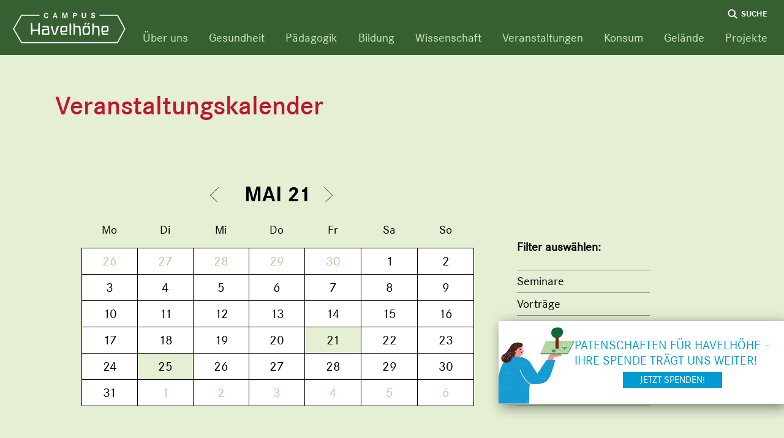

--- FILE ---
content_type: text/html; charset=utf-8
request_url: https://campus.havelhoehe.de/kalender/2020/?date=2021-05-01&cat=5
body_size: 3635
content:
<!doctype html>
<html class="no-js" lang="de">

  <head>
    <meta charset="utf-8">
    <title>Campus Havelhöhe - 2020</title>
    <meta name="description" content="Willkommen auf dem Campus Havelhöhe. Auf dem Campus Havelhöhe finden Sie zahlreiche Gesundheits- und Präventionsangeboten, darunter auch das Gemeinschaftskrankenhaus Havelhöhe.">
    <meta name="viewport" content="width=device-width, initial-scale=1">

    <base href="https://campus.havelhoehe.de/">

    <link rel="manifest" href="site.webmanifest">
    <link rel="shortcut icon" href="favicon.ico" type="image/x-icon">
    <link rel="apple-touch-icon" href="icon.png">

        <link rel="stylesheet" href="/theme/public/assets/css/styles.min.1752048460.css">
        <meta name="theme-color" content="#fafafa">

    <!-- Matomo -->
    <script>
      var _paq = window._paq = window._paq || [];
      /* tracker methods like "setCustomDimension" should be called before "trackPageView" */
      _paq.push(["disableCookies"]);
      _paq.push(['trackPageView']);
      _paq.push(['enableLinkTracking']);
      (function() {
        var u="//havelhoehe.de/analytics/";
        _paq.push(['setTrackerUrl', u+'matomo.php']);
        _paq.push(['setSiteId', '3']);
        var d=document, g=d.createElement('script'), s=d.getElementsByTagName('script')[0];
        g.async=true; g.src=u+'matomo.js'; s.parentNode.insertBefore(g,s);
      })();
    </script>
    <!-- End Matomo Code -->
  <link rel="stylesheet" href="/assets/addons/emailobfuscator/emailobfuscator.css?v=3.0.0"></head>

  <body class="page-events">
    <header class="header" role="banner">
      <div class="container">
        <a class="logo" id="logo" href="/"></a>
        <nav class="nav" role="navigation">
          <ul>
                                                                                    <li class="has-submenu"><a href="javascript:void(0)">Über uns</a>
                            <ul>
                                <li data-marker-id="37"><a href="/institutionen/gag/">gAG</a></li>
                                <li data-marker-id="38"><a href="/institutionen/traegerverein/">Trägerverein</a></li>
                              </ul>
                          </li>
                                                            <li class="has-submenu"><a href="javascript:void(0)">Gesundheit</a>
                            <ul>
                                <li data-marker-id="7"><a href="/institutionen/ambulanzen-praxen/">Ambulanzen &amp; Praxen</a></li>
                                <li data-marker-id="8"><a href="/institutionen/anthromed-berlin-brandenburg/">AnthroMed Berlin-Brandenburg</a></li>
                                <li data-marker-id="9"><a href="/institutionen/christophorus-hospiz/">Christophorus Hospiz</a></li>
                                <li data-marker-id="10"><a href="/institutionen/christophorus-pflege/">Christophorus Pflege</a></li>
                                <li data-marker-id="11"><a href="/institutionen/gemeinschaftskrankenhaus-havelhoehe/">Gemeinschaftskrankenhaus Havelhöhe</a></li>
                                <li data-marker-id="12"><a href="/institutionen/herzschule-havelhoehe/">Herzschule Havelhöhe</a></li>
                                <li data-marker-id="13"><a href="/institutionen/onkologische-gesundheitsschulung/">Onkologische Gesundheitsschulung</a></li>
                                <li data-marker-id="14"><a href="/institutionen/lungensport-havelhoehe/">Lungensport Havelhöhe</a></li>
                                <li data-marker-id="15"><a href="/institutionen/zukunft-rauchfrei/">Zukunft Rauchfrei</a></li>
                                <li data-marker-id="77"><a href="/institutionen/herzsport-havelhoehe/">Herzsport Havelhöhe</a></li>
                              </ul>
                          </li>
                                                            <li class="has-submenu"><a href="javascript:void(0)">Pädagogik</a>
                            <ul>
                                <li data-marker-id="16"><a href="/institutionen/familienforum-havelhoehe/">Familienforum Havelhöhe</a></li>
                                <li data-marker-id="17"><a href="/institutionen/freie-waldorfschule-havelhoehe-eugen-kolisko/">Freie Waldorfschule Havelhöhe Eugen Kolisko</a></li>
                                <li data-marker-id="18"><a href="/institutionen/mutig-ev/">Mutig e.V.</a></li>
                                <li data-marker-id="19"><a href="/institutionen/par-ce-val-jugendhilfe/">Par-Ce-Val Jugendhilfe</a></li>
                                <li data-marker-id="20"><a href="/institutionen/waldorfkindergarten-havelhoehe/">Waldorfkindergarten Havelhöhe</a></li>
                              </ul>
                          </li>
                                                            <li class="has-submenu"><a href="javascript:void(0)">Bildung</a>
                            <ul>
                                <li data-marker-id="21"><a href="/institutionen/gesundheitsforum-havelhoehe/">Gesundheitsforum Havelhöhe </a></li>
                                <li data-marker-id="40"><a href="/institutionen/akademie-havelhoehe/">Akademie Havelhöhe</a></li>
                                <li data-marker-id="63"><a href="/institutionen/salumed-verlag-gmbh/">Salumed Verlag GmbH</a></li>
                              </ul>
                          </li>
                                                            <li class="has-submenu"><a href="javascript:void(0)">Wissenschaft</a>
                            <ul>
                                <li data-marker-id="23"><a href="/institutionen/forschungsinstitut-havelhoehe/">Forschungsinstitut Havelhöhe</a></li>
                              </ul>
                          </li>
                                                            <li class="has-submenu"><a href="javascript:void(0)">Veranstaltungen</a>
                            <ul>
                                <li data-marker-id="24"><a href="/institutionen/sonntagskonzerte/">Sonntagskonzerte</a></li>
                                <li data-marker-id="60"><a href="https://campus.havelhoehe.de/kalender/" target="_blank">Veranstaltungskalender</a></li>
                                <li data-marker-id="72"><a href="/institutionen/veranstaltungsservice/">Veranstaltungsservice</a></li>
                                <li data-marker-id="79"><a href="/institutionen/christengemeinschaft/">Christengemeinschaft</a></li>
                              </ul>
                          </li>
                                                            <li class="has-submenu"><a href="javascript:void(0)">Konsum</a>
                            <ul>
                                <li data-marker-id="25"><a href="/institutionen/bluetenreich/">Blütenreich</a></li>
                                <li data-marker-id="26"><a href="/institutionen/kaffehaus9/">Kaffehaus9</a></li>
                                <li data-marker-id="27"><a href="/institutionen/cafeteria-weichardt/">Caféteria &amp; Weichardt</a></li>
                                <li data-marker-id="28"><a href="/institutionen/gipfelpunkt-komma/">Gipfelpunkt &amp; Komma</a></li>
                                <li data-marker-id="29"><a href="/institutionen/havelwolle/">HavelWolle</a></li>
                                <li data-marker-id="30"><a href="/institutionen/weichardts-hofladen/">Weichardt´s Hofladen</a></li>
                              </ul>
                          </li>
                                                            <li class="has-submenu"><a href="javascript:void(0)">Gelände</a>
                            <ul>
                                <li data-marker-id="31"><a href="/institutionen/e-tankstelle/">E-Tankstelle</a></li>
                                <li data-marker-id="32"><a href="/institutionen/labyrinth/">Labyrinth</a></li>
                                <li data-marker-id="33"><a href="/institutionen/parkplaetze/">Parkplätze</a></li>
                                <li data-marker-id="34"><a href="/institutionen/therapiegarten/">Therapiegarten</a></li>
                                <li data-marker-id="70"><a href="/institutionen//"></a></li>
                                <li data-marker-id="76"><a href="/institutionen/studio-havelhoehe/">Studio Havelhöhe</a></li>
                              </ul>
                          </li>
                                                            <li class="has-submenu"><a href="javascript:void(0)">Projekte</a>
                            <ul>
                                <li data-marker-id="65"><a href="/institutionen/health-for-future-havelhoehe/">Health for future Havelhöhe</a></li>
                              </ul>
                          </li>
                                  </ul>
          <div class="search"><div class="lupe">Suche</div></div>
        </nav>
        <div class="menu-button"></div>
      </div>
    </header>
    <div class="search-block">
      <div class="container">
        <div class="close-search close_button"></div>
        <form class="search-form" action="/suchergebnis/" method="get">
          <input type="text" name="search" id="search" placeholder="Suchbegriff" value="">
          <input class="submit" type="submit" value="Suchen">
        </form>
      </div>
    </div>

    <div class="content-container">
      <header class="events-header">
  <div class="container">
    <div class="left">
      <h1>Veranstaltungskalender</h1>
      <div class="calendar-nav">
        <div class="month-display">
          <a href="https://campus.havelhoehe.de/kalender/2020/?date=2021-04-01&cat=5" class="month-prev arrow-prev cal_pfeil_links_schwarz"></a>
          <span class="current-month">Mai 21</span>
          <a href="https://campus.havelhoehe.de/kalender/2020/?date=2021-06-01&cat=5" class="month-next arrow-next cal_pfeil_rechts_schwarz"></a>
        </div>
        <div class="days-display">
              <div class="calendar__content"></div>
          <script>
            const events = [
                                                                                                                                                                                                                                                                                                                                                                                                                                                                                                                                                                                  {
                  date: "2021-05-21",
                  url: "https://campus.havelhoehe.de/kalender/2020/?date=2021-05-21&cat=5"

                },
                                                                                                                                      {
                  date: "2021-05-25",
                  url: "https://campus.havelhoehe.de/kalender/2020/?date=2021-05-25&cat=5"

                },
                                                                                                                                                                                                  ];
          </script>
        </div>
      </div>
    </div>
    <div class="right">
      <div class="filter">
        <strong>Filter auswählen:</strong>
        <ul>
                      <li><a href="https://campus.havelhoehe.de/kalender/2020/?date=2021-05-01&cat=1">Seminare</a></li>
                      <li><a href="https://campus.havelhoehe.de/kalender/2020/?date=2021-05-01&cat=2">Vorträge</a></li>
                      <li><a href="https://campus.havelhoehe.de/kalender/2020/?date=2021-05-01&cat=3">Konzerte</a></li>
                      <li><a href="https://campus.havelhoehe.de/kalender/2020/?date=2021-05-01&cat=4">Kurse &amp; Workshops</a></li>
                      <li class="active"><a href="https://campus.havelhoehe.de/kalender/2020/?date=2021-05-01">Online-Vortrag</a></li>
                      <li><a href="https://campus.havelhoehe.de/kalender/2020/?date=2021-05-01&cat=6">30 Jahre GKH</a></li>
                  </ul>
      </div>
    </div>
  </div>
</header>
<section class="calendar-events">
  <div class="container">
        <div class="grid-container">
      <div class="grid-sizer"></div>
      <div class="gutter-sizer"></div>
            <div class="grid-item event-teaser date_2021-05-21" data-cat="5">
        <a href="https://havelhoehe-de.zoom.us/j/92840674153?pwd=a2hmSklkSkJheldpNHdKcC9zTCsvQT09" target="_blank">                    <div>
            <img src="index.php?rex_media_type=image-780&rex_media_file=design_ohne_titel_1_.jpg">
          </div>
                  </a>        <div class="info">
          <div>Online-Vortrag</div>
          <h3>Online-Vortrag: Vertrauen in die eigene Kraft entwickeln/ Gespräche und Kunsttherapie in der Psychosomatik - Stationen eines Therapieweges</h3>
          <h4></h4>
          <div class="event-teaser__text">Referenten: Sabine Klitzke-Pettener, Maltherapeutin, Dipl.-Psych. Stefan Dörner, Leitender Psychologischer Psychotherapeut, GKH </div>
          <div class="event-teaser__buttons">
            <a href="https://havelhoehe-de.zoom.us/j/92840674153?pwd=a2hmSklkSkJheldpNHdKcC9zTCsvQT09" class="btn" target="_blank">Mehr erfahren</a>                                  </div>
          <hr>
          <div><p>Über "Mehr erfahren" gelangen Sie direkt zum Vortrag.</p></div>
          <div class="date">Fr, 21.05.2021, 19.00 Uhr</div>
        </div>
      </div>
            <div class="grid-item event-teaser date_2021-05-25" data-cat="5">
        <a href="https://bit.ly/3tO6Avz" target="_blank">                    <div>
            <img src="index.php?rex_media_type=image-780&rex_media_file=cg.png">
          </div>
                  </a>        <div class="info">
          <div>Online-Vortrag</div>
          <h3>Webinar: Anthroposophische Therapien der allergischen und obstruktiven Lungenerkrankungen<br />
Referent: Dr. Christian Grah</h3>
          <h4></h4>
          <div class="event-teaser__text">Diese Veranstaltung ist Teil der Webinar-Reihe "Praxis Anthroposophische Medizin" und mit 2 Fortbildungspunkten bei der LÄK und GAÄD akkreditiert.
Kosten: 10,-Euro  Fragen zur Fortbildung: Katharina Hein, katharina.hein<span class=unicorn><span>_at_</span></span>havelhoehe.de. Über "Mehr erfahren" gelangen Sie direkt zur Anmeldung.</div>
          <div class="event-teaser__buttons">
            <a href="https://bit.ly/3tO6Avz" class="btn" target="_blank">Mehr erfahren</a>                                  </div>
          <hr>
          <div><p></p></div>
          <div class="date">Di, 25.05.2021, 19.00 Uhr</div>
        </div>
      </div>
      
          </div>
      </div>
</section>
    </div>

    <footer class="footer">
      <div class="container">
        <div class="logo"></div>
        <div>
          <span>&copy; 2026 Campus Havelhöhe. Alle Rechte vorbehalten.</span>
          <ul>
            <li><a href="/impressum/">Impressum</a></li>
            <li><a href="/datenschutz/">Datenschutz</a></li>
          </ul>
        </div>
      </div>
    </footer>

          <div class="btn-container btn-container--donation">
        <a class="button btn--close" href="javascript:void(0);">schließen</a>
        <div>
          <img src="/theme/public/assets/img/Clickbanner_Patenschaft_Motiv_Campus-07.png" alt="">
          <div>
            <p>Patenschaften für <nobr>Havelhöhe –</nobr><br>Ihre Spende trägt uns weiter!</p>
            <a class="button btn--donation" href="https://www.gag-havelhoehe.de/de/patenschaften/" target="_blank">Jetzt spenden!</a>
          </div>
        </div>
      </div>
    
        <script src="/theme/public/assets/js/scripts.min.1752679724.js"></script>
      <script src="/assets/addons/emailobfuscator/emailobfuscator.js?v=3.0.0"></script></body>

</html>

--- FILE ---
content_type: text/css
request_url: https://campus.havelhoehe.de/theme/public/assets/css/styles.min.1752048460.css
body_size: 11717
content:
/* res_id: d2c2617e293c3514c518bfca391c1b26 */

/*! normalize.css v8.0.1 | MIT License | github.com/necolas/normalize.css */
 html{line-height:1.15;-webkit-text-size-adjust:100%}body{margin:0}main{display:block}h1{font-size:2em;margin:.67em 0}hr{box-sizing:content-box;height:0;overflow:visible}pre{font-family:monospace,monospace;font-size:1em}a{background-color:transparent}abbr[title]{border-bottom:none;text-decoration:underline;text-decoration:underline dotted}b,strong{font-weight:bolder}code,kbd,samp{font-family:monospace,monospace;font-size:1em}small{font-size:80%}sub,sup{font-size:75%;line-height:0;position:relative;vertical-align:baseline}sub{bottom:-.25em}sup{top:-.5em}img{border-style:none}button,input,optgroup,select,textarea{font-family:inherit;font-size:100%;line-height:1.15;margin:0}button,input{overflow:visible}button,select{text-transform:none}button,[type="button"],[type="reset"],[type="submit"]{-webkit-appearance:button}button::-moz-focus-inner,[type="button"]::-moz-focus-inner,[type="reset"]::-moz-focus-inner,[type="submit"]::-moz-focus-inner{border-style:none;padding:0}button:-moz-focusring,[type="button"]:-moz-focusring,[type="reset"]:-moz-focusring,[type="submit"]:-moz-focusring{outline:1px dotted ButtonText}fieldset{padding:.35em .75em .625em}legend{box-sizing:border-box;color:inherit;display:table;max-width:100%;padding:0;white-space:normal}progress{vertical-align:baseline}textarea{overflow:auto}[type="checkbox"],[type="radio"]{box-sizing:border-box;padding:0}[type="number"]::-webkit-inner-spin-button,[type="number"]::-webkit-outer-spin-button{height:auto}[type="search"]{-webkit-appearance:textfield;outline-offset:-2px}[type="search"]::-webkit-search-decoration{-webkit-appearance:none}::-webkit-file-upload-button{-webkit-appearance:button;font:inherit}details{display:block}summary{display:list-item}template{display:none}[hidden]{display:none}.menu-button{background-image:url("data:image/svg+xml;charset=utf8,%3Csvg version='1.1' id='Ebene_1' xmlns='http://www.w3.org/2000/svg' x='0' y='0' viewBox='0 0 58 51' xml:space='preserve'%3E%3Cstyle%3E.st0{fill:%23fff;stroke:%23fff;stroke-width:3;stroke-miterlimit:10}%3C/style%3E%3Cpath class='st0' d='M3 4h52M3 25.5h52M3 47h52'/%3E%3C/svg%3E")}.menu-button.active{background-image:url("data:image/svg+xml;charset=utf8,%3Csvg version='1.1' id='Ebene_1' xmlns='http://www.w3.org/2000/svg' x='0' y='0' viewBox='0 0 50 51' xml:space='preserve'%3E%3Cstyle%3E.st0{fill:%23fff;stroke:%23fff;stroke-width:3;stroke-miterlimit:10}%3C/style%3E%3Cpath class='st0' d='M46.8 3.4L3.2 47.6M47.1 47.3L2.9 3.7'/%3E%3C/svg%3E")}.close_button{background-image:url("data:image/svg+xml;charset=utf8,%3Csvg version='1.1' id='Ebene_1' xmlns='http://www.w3.org/2000/svg' x='0' y='0' viewBox='0 0 39 39' xml:space='preserve'%3E%3Cstyle%3E.st0{fill:%23ffff18}.st2{fill:%23fff;stroke:%23000;stroke-width:1.0318;stroke-linecap:round;stroke-miterlimit:10}%3C/style%3E%3Ccircle class='st0' cx='659.9' cy='448.9' r='1.5'/%3E%3Cpath class='st0' d='M662.9 450.4c-.8 0-1.5-.7-1.5-1.5s.7-1.5 1.5-1.5'/%3E%3Ccircle cx='19.5' cy='19.5' r='18.2' fill='%23fff' stroke='%23000' stroke-width='1.032' stroke-miterlimit='10'/%3E%3Cpath class='st2' d='M27.5 11.4l-16 16.2M27.6 27.5l-16.2-16'/%3E%3C/svg%3E")}.close_button:hover{background-image:url("data:image/svg+xml;charset=utf8,%3Csvg version='1.1' id='Ebene_1' xmlns='http://www.w3.org/2000/svg' x='0' y='0' viewBox='0 0 39 39' xml:space='preserve'%3E%3Cstyle%3E.st0{fill:%23ffff18}.st2{fill:none;stroke:%23fff;stroke-width:1.0318;stroke-linecap:round;stroke-miterlimit:10}%3C/style%3E%3Ccircle class='st0' cx='659.9' cy='448.9' r='1.5'/%3E%3Cpath class='st0' d='M662.9 450.4c-.8 0-1.5-.7-1.5-1.5s.7-1.5 1.5-1.5'/%3E%3Ccircle cx='19.5' cy='19.5' r='18.2' stroke='%23000' stroke-width='1.032' stroke-miterlimit='10'/%3E%3Cpath class='st2' d='M27.5 11.4l-16 16.2M27.6 27.5l-16.2-16'/%3E%3C/svg%3E")}.nav ul ul{background-image:url("data:image/svg+xml;charset=utf8,%3Csvg xmlns='http://www.w3.org/2000/svg' viewBox='0 0 22 12'%3E%3Cpath fill='%23366032' d='M21.4.6L11 11 .7.6'/%3E%3C/svg%3E")}.email{background-image:url("data:image/svg+xml;charset=utf8,%3Csvg version='1.1' id='Ebene_1' xmlns='http://www.w3.org/2000/svg' xmlns:xlink='http://www.w3.org/1999/xlink' x='0' y='0' viewBox='0 0 39 39' xml:space='preserve'%3E%3Cstyle%3E.st0{fill:%23ffff18}.st2{clip-path:url(%23SVGID_2_);fill:none;stroke:%23000;stroke-linecap:round;stroke-linejoin:round}%3C/style%3E%3Ccircle class='st0' cx='659.9' cy='448.9' r='1.5'/%3E%3Cpath class='st0' d='M662.9 450.4c-.8 0-1.5-.7-1.5-1.5s.7-1.5 1.5-1.5'/%3E%3Cpath d='M28.9 12H10.1c-.9 0-1.6.7-1.6 1.6v12c0 .9.7 1.6 1.6 1.6h18.8c.9 0 1.6-.7 1.6-1.6v-12c0-.9-.7-1.6-1.6-1.6' fill='%23fff'/%3E%3Cdefs%3E%3Cpath id='SVGID_1_' d='M28.9 12H10.1c-.9 0-1.6.7-1.6 1.6v12c0 .9.7 1.6 1.6 1.6h18.8c.9 0 1.6-.7 1.6-1.6v-12c0-.9-.7-1.6-1.6-1.6'/%3E%3C/defs%3E%3CclipPath id='SVGID_2_'%3E%3Cuse xlink:href='%23SVGID_1_' overflow='visible'/%3E%3C/clipPath%3E%3Cpath class='st2' d='M7.6 27.9l11.9-10 11.9 10z'/%3E%3Cpath clip-path='url(%23SVGID_2_)' fill='%23fff' d='M31.5 11.1l-12 11.2-12-11.2z'/%3E%3Cpath class='st2' d='M31.5 11.1l-12 11.2-12-11.2z'/%3E%3Cpath d='M28.9 12H10.1c-.9 0-1.6.7-1.6 1.6v12c0 .9.7 1.6 1.6 1.6h18.8c.9 0 1.6-.7 1.6-1.6v-12c0-.9-.7-1.6-1.6-1.6z' fill='none' stroke='%23000' stroke-linecap='round' stroke-linejoin='round'/%3E%3Cg%3E%3Cdefs%3E%3Cpath id='SVGID_3_' d='M.4.4h38.2v38.1H.4z'/%3E%3C/defs%3E%3CclipPath id='SVGID_4_'%3E%3Cuse xlink:href='%23SVGID_3_' overflow='visible'/%3E%3C/clipPath%3E%3Ccircle cx='19.5' cy='19.5' r='18.3' clip-path='url(%23SVGID_4_)' fill='none' stroke='%23000' stroke-linecap='round' stroke-linejoin='round'/%3E%3C/g%3E%3Cpath fill='none' d='M.4.4h38.2v38.1H.4z'/%3E%3C/svg%3E")}.email:hover{background-image:url("data:image/svg+xml;charset=utf8,%3Csvg version='1.1' id='Ebene_1' xmlns='http://www.w3.org/2000/svg' xmlns:xlink='http://www.w3.org/1999/xlink' x='0' y='0' viewBox='0 0 39 39' xml:space='preserve'%3E%3Cstyle%3E.st1{fill:%23ffff18}%3C/style%3E%3Ccircle cx='19.5' cy='19.5' r='18.3' stroke='%23fff' stroke-linecap='round' stroke-linejoin='round'/%3E%3Ccircle class='st1' cx='659.9' cy='448.9' r='1.5'/%3E%3Cpath class='st1' d='M662.9 450.4c-.8 0-1.5-.7-1.5-1.5s.7-1.5 1.5-1.5'/%3E%3Cpath d='M28.9 12H10.1c-.9 0-1.6.7-1.6 1.6v12c0 .9.7 1.6 1.6 1.6h18.8c.9 0 1.6-.7 1.6-1.6v-12c0-.9-.7-1.6-1.6-1.6'/%3E%3Cdefs%3E%3Cpath id='SVGID_1_' d='M28.9 12H10.1c-.9 0-1.6.7-1.6 1.6v12c0 .9.7 1.6 1.6 1.6h18.8c.9 0 1.6-.7 1.6-1.6v-12c0-.9-.7-1.6-1.6-1.6'/%3E%3C/defs%3E%3CclipPath id='SVGID_2_'%3E%3Cuse xlink:href='%23SVGID_1_' overflow='visible'/%3E%3C/clipPath%3E%3Cpath clip-path='url(%23SVGID_2_)' fill='none' stroke='%23fff' stroke-linecap='round' stroke-linejoin='round' d='M7.6 27.9l11.9-10 11.9 10z'/%3E%3Cg%3E%3Cdefs%3E%3Cpath id='SVGID_3_' d='M28.9 12H10.1c-.9 0-1.6.7-1.6 1.6v12c0 .9.7 1.6 1.6 1.6h18.8c.9 0 1.6-.7 1.6-1.6v-12c0-.9-.7-1.6-1.6-1.6'/%3E%3C/defs%3E%3CclipPath id='SVGID_4_'%3E%3Cuse xlink:href='%23SVGID_3_' overflow='visible'/%3E%3C/clipPath%3E%3Cpath clip-path='url(%23SVGID_4_)' fill='%23fff' d='M31.5 11.1l-12 11.2-12-11.2z'/%3E%3C/g%3E%3Cg%3E%3Cdefs%3E%3Cpath id='SVGID_5_' d='M28.9 12H10.1c-.9 0-1.6.7-1.6 1.6v12c0 .9.7 1.6 1.6 1.6h18.8c.9 0 1.6-.7 1.6-1.6v-12c0-.9-.7-1.6-1.6-1.6'/%3E%3C/defs%3E%3CclipPath id='SVGID_6_'%3E%3Cuse xlink:href='%23SVGID_5_' overflow='visible'/%3E%3C/clipPath%3E%3Cpath clip-path='url(%23SVGID_6_)' stroke='%23fff' stroke-linecap='round' stroke-linejoin='round' d='M31.5 11.1l-12 11.2-12-11.2z'/%3E%3C/g%3E%3Cpath d='M28.9 12H10.1c-.9 0-1.6.7-1.6 1.6v12c0 .9.7 1.6 1.6 1.6h18.8c.9 0 1.6-.7 1.6-1.6v-12c0-.9-.7-1.6-1.6-1.6z' fill='none' stroke='%23fff' stroke-linecap='round' stroke-linejoin='round'/%3E%3C/svg%3E")}.pfeil_extern{background-image:url("data:image/svg+xml;charset=utf8,%3Csvg xmlns='http://www.w3.org/2000/svg' version='1.1' id='Ebene_1' x='0' y='0' xml:space='preserve' width='10.03' height='19.354'%3E%3Cstyle id='style2'%3E.st0{fill:%23ffff18}%3C/style%3E%3Ccircle class='st0' cx='642.977' cy='439.077' r='1.5' id='circle4' fill='%23ffff18'/%3E%3Cpath class='st0' d='M645.977 440.577c-.8 0-1.5-.7-1.5-1.5s.7-1.5 1.5-1.5' id='path6' fill='%23ffff18'/%3E%3Cpath d='M.177.177l9.5 9.5-9.5 9.5' id='path8' fill='none' stroke='%23000' stroke-width='.5' stroke-miterlimit='10'/%3E%3C/svg%3E")}.pfeil_extern:hover{background-image:url("data:image/svg+xml;charset=utf8,%3Csvg xmlns:osb='http://www.openswatchbook.org/uri/2009/osb' xmlns='http://www.w3.org/2000/svg' version='1.1' id='Ebene_1' x='0' y='0' xml:space='preserve' width='10.03' height='19.354'%3E%3Cdefs id='defs9'%3E%3ClinearGradient id='linearGradient4509' osb:paint='solid'%3E%3Cstop offset='0' id='stop4507' stop-color='%23fff' stop-opacity='1'/%3E%3C/linearGradient%3E%3C/defs%3E%3Cstyle id='style2'%3E.st0{fill:%23ffff18}%3C/style%3E%3Ccircle class='st0' cx='642.977' cy='439.077' r='1.5' id='circle4' fill='%23ffff18'/%3E%3Cpath class='st0' d='M645.977 440.577c-.8 0-1.5-.7-1.5-1.5s.7-1.5 1.5-1.5' id='path6' fill='%23ffff18'/%3E%3Cpath d='M.177.177l7.04 7.04 2.46 2.46-9.5 9.5' id='path8' stroke-miterlimit='10' fill='none' fill-opacity='1' stroke='%23be162e' stroke-width='.5' stroke-opacity='1'/%3E%3C/svg%3E")}.logo{background-image:url("data:image/svg+xml;charset=utf8,%3Csvg version='1.1' id='Ebene_1' xmlns='http://www.w3.org/2000/svg' x='0' y='0' viewBox='0 0 186 53' xml:space='preserve'%3E%3Cstyle%3E.st0{fill:%23fff}%3C/style%3E%3Cpath class='st0' d='M172.3 51.4H14.7L1.2 28.2 14.7 5.1h29.8v1.7H15.7L3.2 28.2l12.5 21.5h155.6l11.5-21.4-11.5-21.5h-28.8V5.1h29.8l12.5 23.2z'/%3E%3Cpath class='st0' d='M57.2 4.7c-.1-.9-.7-1.6-1.6-1.6-.5 0-.8.2-1 .3-.6.4-1.1 1.3-1.1 2.9 0 .3 0 1.7.8 2.5.2.2.6.6 1.4.6.5 0 .8-.2.9-.3.4-.3.7-.7.7-1.7h1.5c0 .8-.2 1.6-.7 2.3-.3.5-1.1 1.1-2.5 1.1-.5 0-1.9-.1-2.9-1.3s-1-2.7-1-3.2c0-.3 0-1 .2-1.8.5-1.7 1.9-2.8 3.7-2.8 1.2 0 2.3.5 2.8 1.7.2.4.2.9.3 1.3h-1.5zM70.8 1.8l3 8.8H72l-.5-1.8h-3.1l-.5 1.8h-1.7l3-8.8h1.6zm-.9 1.9l-1.1 3.6h2.3l-1.2-3.6zM84.2 1.8l1.9 7 1.9-7h2.3v8.8h-1.5V3.7l-1.9 6.9h-1.7l-1.9-6.9v6.9h-1.5V1.8zM101.4 1.8c.2 0 1.2 0 1.9.1.9.1 1.6.5 1.9 1.3.1.2.3.7.3 1.4 0 .5-.1 2.1-1.8 2.5-.5.1-1.1.1-2.2.2h-.5v3.3h-1.7V1.8h2.1zm.1 4.1c1.1 0 1.7 0 2-.5.1-.1.2-.4.2-.7 0-.4-.1-.7-.2-.8 0 0-.1-.1-.3-.2-.4-.2-.8-.3-1.7-.3h-.5V6h.5zM115.2 1.8v5c0 .9 0 1.3.2 1.7.2.3.6.7 1.5.7s1.3-.4 1.5-.7c.3-.5.3-1.2.3-1.8v-5h1.7v5.1c0 .6 0 1.2-.2 1.8-.5 1.5-1.9 2-3.3 2-.4 0-2.6-.1-3.3-2-.2-.6-.2-1.3-.2-1.9V1.8h1.8zM133.5 4.4c0-.1 0-.5-.2-.8-.2-.2-.5-.5-1.2-.5-.1 0-.8 0-1.1.5-.1.2-.2.3-.2.5 0 .5.4.7 1.2 1 1.2.5 1.9.7 2.4 1.1.2.2.6.5.8 1.1 0 .1.1.4.1.8 0 .2 0 .8-.3 1.3-.6 1-1.7 1.4-2.8 1.4-.3 0-1.8 0-2.7-1-.2-.2-.5-.6-.6-1.2-.1-.5-.1-.8-.1-1h1.6c0 .1 0 .4.1.7.4 1 1.4 1 1.7 1 .9 0 1.4-.5 1.4-.9 0-.1 0-.2-.1-.4-.2-.3-.6-.5-1.2-.8-.6-.3-1.8-.7-2.3-1.1-.3-.2-.9-.8-.9-1.9 0-1.7 1.5-2.6 3-2.6.2 0 .5 0 .9.1.8.2 1.6.7 1.9 1.5.2.5.2 1 .3 1.2h-1.7zM30.5 37.8h2.1c.4-5.1.5-5.7 1.1-5.7 1.1-.3 3.9-.5 8.5-.5.1.7.2 1.4.2 1.6 0 .3.3 4 .4 4.6h2.1V18.7h-2.2c-.2 6.2-.3 7.3-.5 10.7h-9.1c-.3-2.9-.4-5-.5-10.7l-2.1-.1v19.2zM57.9 30.1c.1.9.2 1.4.2 2.3 0 1.2 0 1.8-.2 3.1-1 .2-1.8.3-3 .3-1.6 0-3.2-.2-3.8-.5-.1-.3-.1-.9-.1-1.6 0-1 .2-2.1.6-2.9.8-.5 2.4-.7 5.3-.7h1zm2.6 7.7v-2.4c0-4.9-.5-9.2-1.2-11.6-.7-.2-1.5-.3-3.8-.3-2.6 0-2.9 0-5.9.1-.3.9-.3 1.1-.5 1.9 5.2 0 7.3.1 8.1.5.2.4.3.5.6 2.2-2.1-.1-2.2-.1-3.8-.1-3 0-3.7.1-4.5.4-.5.9-.9 3.6-.9 6.2 0 1.2.1 2.3.2 2.9.6.2 1.9.3 6.2.3 2.6 0 3.7 0 5.5-.1M69.5 37.8h1.1c.2 0 .5-.1.6-.1.1 0 .2-.1.5-1 .3-.8.6-1.7.9-2.5 1.6-5.2 1.7-5.3 2.7-8.2.7-1.3.9-1.6 1.3-2.5l-1.7-.7c-1.1 1.2-1.8 2-2.1 2.4-.2.6-.3 1.1-.4 1.2l-.9 3.3c-1 3.7-1.6 5.6-1.7 5.7-.2.1-.3.2-1.1.2-.1-.6-.3-1.2-.5-1.8-.3-1.2-.8-3-.9-3.4-1.2-4.4-1.5-5.6-2.2-7.3-1.1.1-1.3.2-2.7.4.9 2 1.6 3.9 2 5.2 1.9 6.1 2.6 8.1 3 8.9.2.1.4.1.8.1h1.3zM80.7 31.2c0-2.2.2-4 .8-5 .8-.4 2.3-.7 3.7-.7.9 0 1.5.1 1.8.2.6.9.9 1.8.9 3.1 0 .7-.1 1-.2 1.5-.8.7-3.1 1.1-6.3 1.1h-.7zm8.8 4.5c-1.2.1-1.7.1-2.6.1-2.6 0-4.5-.2-5.3-.6-.3-.3-.5-1.1-.7-2h1.6c3.3 0 6.2-.3 7.1-.7.3-.7.5-2 .5-3.6 0-2.1-.4-4.7-.9-5.2-.3-.2-1.8-.3-4.8-.3-3.1 0-4.4.1-4.9.4-.6.9-1.1 3.8-1.1 6.1 0 3 .7 6.5 1.5 7.6.5.3 2 .3 5 .3 1.4 0 3.2 0 4.3-.1l.3-2zM93.7 37.8h2.6c-.2-1-.3-2-.3-2.4l.3-12.5c-.3-2-.3-2.5-.7-3.7l-2 .2v18.4zM99.9 37.8h2.2s.2-10.6.3-12.2c.6-.1.9-.1 1.7-.1 2.1 0 3.5.2 4.3.6.8 1.2 1.1 5 1.4 14.1 1.1-.3 1.4-.5 2-.8.1-1.4.1-2 .1-4.1 0-5.5-.4-10.1-1-11.5-.5-.2-2.8-.3-7.6-.3h-.9c-.1-.6-.1-1.2-.1-1.4 0-1.1-.1-1.8-.1-1.9 0-.1 0-.5-.1-.9-.8.1-1 .2-2.1.4v18.1zM122.2 21.3h2.1l2.4-2.8h-2.9l-1.6 2.8zm-4.9 0h2.2l2.4-2.8H119l-1.7 2.8zm6.6 13.8c-.8.4-2.2.7-3.8.7-1.1 0-1.7-.1-2.1-.3-.6-.9-.9-2.8-.9-4.8 0-1.6.4-3.6.9-4.5.9-.5 2.1-.7 3.5-.7 1 0 1.9.1 2.4.3.7 1.5 1 2.8 1 4.5 0 1.9-.4 3.8-1 4.8m2.2-11.4c-.9-.3-2.4-.4-5.3-.4-2.6 0-4 .1-5 .5-.6 1.5-1.1 4.2-1.1 6.4 0 2.6.5 5.4 1.3 7.3.7.2 2 .3 4.4.3 3 0 4.6-.1 5.4-.4.8-1.8 1.3-4.6 1.3-7.3.1-2.2-.3-4.8-1-6.4M130.6 37.8h2.2s.2-10.6.3-12.2c.6-.1.9-.1 1.7-.1 2.1 0 3.5.2 4.3.6.8 1.2 1.1 5 1.4 14.1 1.1-.3 1.4-.5 2-.8.1-1.4.1-2 .1-4.1 0-5.5-.4-10.1-1-11.5-.5-.2-2.8-.3-7.6-.3h-.9c-.1-.6-.1-1.2-.1-1.4 0-1.1-.1-1.8-.1-1.9 0-.1 0-.5-.1-.9-.8.1-1 .2-2.1.4v18.1zM147.8 31.2c0-2.2.2-4 .8-5 .8-.4 2.3-.7 3.7-.7.9 0 1.5.1 1.8.2.6.9.9 1.8.9 3.1 0 .7-.1 1-.2 1.5-.8.7-3.1 1.1-6.3 1.1h-.7zm8.8 4.5c-1.2.1-1.7.1-2.6.1-2.6 0-4.5-.2-5.3-.6-.3-.3-.5-1.1-.7-2h1.6c3.3 0 6.2-.3 7.1-.7.3-.7.5-2 .5-3.6 0-2.1-.4-4.7-.9-5.2-.3-.2-1.8-.3-4.8-.3-3.1 0-4.4.1-4.9.4-.6.9-1.1 3.8-1.1 6.1 0 3 .7 6.5 1.5 7.6.5.3 2 .3 5 .3 1.4 0 3.2 0 4.3-.1l.3-2z'/%3E%3C/svg%3E")}.lupe{background-image:url("data:image/svg+xml;charset=utf8,%3Csvg xmlns='http://www.w3.org/2000/svg' viewBox='0 0 14 14'%3E%3Cpath d='M13.5 12.1L10.3 9c.7-.9 1.1-2.1 1.1-3.3 0-3-2.5-5.5-5.5-5.5S.4 2.7.4 5.7s2.5 5.5 5.5 5.5c1.2 0 2.4-.4 3.3-1.1l3.2 3.2c.2.2.4.2.6.2s.4-.1.6-.2c.2-.3.2-.9-.1-1.2zM2 5.7c0-2.2 1.8-3.9 3.9-3.9 2.2 0 3.9 1.8 3.9 3.9S8.1 9.6 5.9 9.6C3.8 9.6 2 7.8 2 5.7z' fill='%23fff'/%3E%3C/svg%3E")}@media only screen and (max-width:1100px){nav .expanded{background-image:url("data:image/svg+xml;charset=utf8,%3Csvg xmlns='http://www.w3.org/2000/svg' viewBox='0 0 42 31'%3E%3Cpath fill='none' stroke='%23000' stroke-width='2' stroke-miterlimit='10' d='M40.2 4.1L21 26.9 1.8 4.1'/%3E%3C/svg%3E")}}.slick-prev,.pfeil_links{background-image:url("data:image/svg+xml;charset=utf8,%3Csvg version='1.1' id='Ebene_1' xmlns='http://www.w3.org/2000/svg' x='0' y='0' viewBox='0 0 39 39' xml:space='preserve'%3E%3Cstyle%3E.st0{fill:%23ffff18}.st1{fill:none;stroke:%23f0f6e7;stroke-width:.5;stroke-miterlimit:10}%3C/style%3E%3Ccircle class='st0' cx='659.9' cy='448.9' r='1.5'/%3E%3Cpath class='st0' d='M662.9 450.4c-.8 0-1.5-.7-1.5-1.5s.7-1.5 1.5-1.5'/%3E%3Cpath class='st1' d='M21.9 10l-9.5 9.5 9.5 9.5'/%3E%3Ccircle class='st1' cx='19.5' cy='19.5' r='17.4'/%3E%3C/svg%3E")}.slick-next,.pfeil_rechts{background-image:url("data:image/svg+xml;charset=utf8,%3Csvg version='1.1' id='Ebene_1' xmlns='http://www.w3.org/2000/svg' x='0' y='0' viewBox='0 0 39 39' xml:space='preserve'%3E%3Cstyle%3E.st0{fill:%23ffff18}.st1{fill:none;stroke:%23f0f6e7;stroke-width:.5;stroke-miterlimit:10}%3C/style%3E%3Ccircle class='st0' cx='659.9' cy='448.9' r='1.5'/%3E%3Cpath class='st0' d='M662.9 450.4c-.8 0-1.5-.7-1.5-1.5s.7-1.5 1.5-1.5'/%3E%3Cpath class='st1' d='M17.1 10l9.5 9.5-9.5 9.5'/%3E%3Ccircle class='st1' cx='19.5' cy='19.5' r='17.4'/%3E%3C/svg%3E")}.slick-next:hover{background-image:url("data:image/svg+xml;charset=utf8,%3Csvg version='1.1' id='Ebene_1' xmlns='http://www.w3.org/2000/svg' x='0' y='0' viewBox='0 0 39 39' xml:space='preserve'%3E%3Cstyle%3E.st1{fill:%23ffff18}%3C/style%3E%3Ccircle cx='19.5' cy='19.5' r='17.4' stroke='%23000' stroke-width='.5' stroke-miterlimit='10'/%3E%3Ccircle class='st1' cx='659.9' cy='448.9' r='1.5'/%3E%3Cpath class='st1' d='M662.9 450.4c-.8 0-1.5-.7-1.5-1.5s.7-1.5 1.5-1.5'/%3E%3Cpath fill='none' stroke='%23fff' stroke-width='.5' stroke-miterlimit='10' d='M17.1 29l9.5-9.5-9.5-9.5'/%3E%3C/svg%3E")}.slick-prev:hover{background-image:url("data:image/svg+xml;charset=utf8,%3Csvg version='1.1' id='Ebene_1' xmlns='http://www.w3.org/2000/svg' x='0' y='0' viewBox='0 0 39 39' xml:space='preserve'%3E%3Cstyle%3E.st1{fill:%23ffff18}%3C/style%3E%3Ccircle cx='19.5' cy='19.5' r='17.4' stroke='%23000' stroke-width='.5' stroke-miterlimit='10'/%3E%3Ccircle class='st1' cx='659.9' cy='448.9' r='1.5'/%3E%3Cpath class='st1' d='M662.9 450.4c-.8 0-1.5-.7-1.5-1.5s.7-1.5 1.5-1.5'/%3E%3Cpath fill='none' stroke='%23fff' stroke-width='.5' stroke-miterlimit='10' d='M21.9 10l-9.5 9.5 9.5 9.5'/%3E%3C/svg%3E")}.map-marker{background-image:url("data:image/svg+xml;charset=utf8,%3Csvg id='Ebene_1' data-name='Ebene 1' xmlns='http://www.w3.org/2000/svg' viewBox='0 0 28.23 41.52'%3E%3Cdefs%3E%3Cstyle%3E.cls-1{fill:%23ea371f;fill-rule:evenodd}%3C/style%3E%3C/defs%3E%3Cpath class='cls-1' d='M15 1.24C5.22 1.15-1.55 11.1 1.72 19.59S9.94 35.26 15 42.76c5-7.5 10.06-14.8 13.27-23.17S24.78 1.15 15 1.24z' transform='translate(-.89 -1.24)'/%3E%3Cpath class='cls-1' d='M15 1.24C5.22 1.15-1.55 11.1 1.72 19.59S9.94 35.26 15 42.76c5-7.5 10.06-14.8 13.27-23.17S24.78 1.15 15 1.24z' transform='translate(-.89 -1.24)'/%3E%3Ccircle cx='14.11' cy='13.73' r='6.52' fill='%23f0f6e7'/%3E%3C/svg%3E")}.telefon{background-image:url("data:image/svg+xml;charset=utf8,%3Csvg version='1.1' id='Ebene_1' xmlns='http://www.w3.org/2000/svg' xmlns:xlink='http://www.w3.org/1999/xlink' x='0' y='0' viewBox='0 0 39 39' xml:space='preserve'%3E%3Cstyle%3E.st0{fill:%23ffff18}.st1{fill:%23fff}.st2{fill:none;stroke:%23000;stroke-linecap:round;stroke-linejoin:round}%3C/style%3E%3Ccircle class='st0' cx='659.9' cy='448.9' r='1.5'/%3E%3Cpath class='st0' d='M662.9 450.4c-.8 0-1.5-.7-1.5-1.5s.7-1.5 1.5-1.5'/%3E%3Cpath class='st1' d='M26.1 21.9H12.9'/%3E%3Cpath class='st2' d='M26.1 21.9H12.9'/%3E%3Cpath class='st1' d='M23.2 10.3V6'/%3E%3Cpath class='st2' d='M23.2 10.3V6'/%3E%3Cpath class='st1' d='M16.7 27.4h5.6'/%3E%3Cpath class='st2' d='M16.7 27.4h5.6'/%3E%3Cpath class='st1' d='M16.7 32.3h5.6'/%3E%3Cpath class='st2' d='M16.7 32.3h5.6'/%3E%3Cdefs%3E%3Ccircle id='XMLID_1_' cx='19.5' cy='19.5' r='18.3'/%3E%3C/defs%3E%3CclipPath id='XMLID_3_'%3E%3Cuse xlink:href='%23XMLID_1_' overflow='visible'/%3E%3C/clipPath%3E%3Cpath d='M24.3 10.3h-9.6c-1 0-1.8.8-1.8 1.8v30.3c0 1 .8 1.8 1.8 1.8h9.6c1 0 1.8-.8 1.8-1.8V12c0-.9-.8-1.7-1.8-1.7z' clip-path='url(%23XMLID_3_)' fill='none' stroke='%23000' stroke-linecap='round' stroke-linejoin='round'/%3E%3Cuse xlink:href='%23XMLID_1_' overflow='visible' fill='none' stroke='%23000' stroke-linecap='round' stroke-linejoin='round'/%3E%3C/svg%3E")}.telefon:hover{background-image:url("data:image/svg+xml;charset=utf8,%3Csvg version='1.1' id='Ebene_1' xmlns='http://www.w3.org/2000/svg' xmlns:xlink='http://www.w3.org/1999/xlink' x='0' y='0' viewBox='0 0 39 39' xml:space='preserve'%3E%3Cstyle%3E.st1{fill:%23ffff18}.st2,.st3{fill:none}.st3{stroke:%23fff;stroke-linecap:round;stroke-linejoin:round}%3C/style%3E%3Cdefs%3E%3Ccircle id='XMLID_1_' cx='19.5' cy='19.5' r='18.3'/%3E%3C/defs%3E%3Cuse xlink:href='%23XMLID_1_' overflow='visible' fill='%231d1d1b'/%3E%3CclipPath id='XMLID_3_'%3E%3Cuse xlink:href='%23XMLID_1_' overflow='visible'/%3E%3C/clipPath%3E%3Cpath d='M24.3 10.3h-9.6c-1 0-1.8.8-1.8 1.8v30.3c0 1 .8 1.8 1.8 1.8h9.6c1 0 1.8-.8 1.8-1.8V12c0-.9-.8-1.7-1.8-1.7z' clip-path='url(%23XMLID_3_)' fill='none' stroke='%23fff' stroke-linecap='round' stroke-linejoin='round'/%3E%3Cuse xlink:href='%23XMLID_1_' overflow='visible' fill='none' stroke='%23fff' stroke-linecap='round' stroke-linejoin='round'/%3E%3Ccircle class='st1' cx='659.9' cy='448.9' r='1.5'/%3E%3Cpath class='st1' d='M662.9 450.4c-.8 0-1.5-.7-1.5-1.5s.7-1.5 1.5-1.5'/%3E%3Cpath class='st2' d='M26.1 21.9H12.9'/%3E%3Cpath class='st3' d='M26.1 21.9H12.9'/%3E%3Cpath class='st2' d='M23.2 10.3V6'/%3E%3Cpath class='st3' d='M23.2 10.3V6'/%3E%3Cpath class='st2' d='M16.7 27.4h5.6'/%3E%3Cpath class='st3' d='M16.7 27.4h5.6'/%3E%3Cpath class='st2' d='M16.7 32.3h5.6'/%3E%3Cpath class='st3' d='M16.7 32.3h5.6'/%3E%3C/svg%3E")}.cal_pfeil_links_schwarz{background-image:url("data:image/svg+xml,%3Csvg xmlns='http://www.w3.org/2000/svg' width='13.6' height='26.4'%3E%3Cpath d='M13.2 0L0 13.2l13.2 13.2.4-.4L.8 13.2 13.6.4z'/%3E%3C/svg%3E")}.cal_pfeil_links_schwarz:hover{background-image:url("data:image/svg+xml,%3Csvg xmlns='http://www.w3.org/2000/svg' width='13.6' height='26.4'%3E%3Cpath d='M13.2 0L0 13.2l13.2 13.2.4-.4L.8 13.2 13.6.4z' fill='%23b71d25'/%3E%3C/svg%3E")}.cal_pfeil_rechts_schwarz{background-image:url("data:image/svg+xml,%3Csvg xmlns='http://www.w3.org/2000/svg' width='13.6' height='26.4'%3E%3Cpath d='M.4 0l13.2 13.2L.4 26.4 0 26l12.8-12.8L0 .4z'/%3E%3C/svg%3E")}.cal_pfeil_rechts_schwarz:hover{background-image:url("data:image/svg+xml,%3Csvg xmlns='http://www.w3.org/2000/svg' width='13.6' height='26.4'%3E%3Cpath d='M.4 0l13.2 13.2L.4 26.4 0 26l12.8-12.8L0 .4z' fill='%23b71d25'/%3E%3C/svg%3E")}.filter li.active{background-image:url("data:image/svg+xml,%3Csvg version='1.1' id='Ebene_1' xmlns='http://www.w3.org/2000/svg' xmlns:xlink='http://www.w3.org/1999/xlink' x='0px' y='0px' viewBox='0 0 19 18' style='enable-background:new 0 0 19 18;' xml:space='preserve'%3E%3Cstyle type='text/css'%3E .st0%7Bfill:none;stroke:%23000000;stroke-width:0.5;stroke-miterlimit:10;%7D%0A%3C/style%3E%3Cg%3E%3Cline class='st0' x1='17.2' y1='1' x2='1.7' y2='16.7'/%3E%3Cline class='st0' x1='17.3' y1='16.6' x2='1.6' y2='1.1'/%3E%3C/g%3E%3C/svg%3E")}.filter li.active:hover{background-image:url("data:image/svg+xml,%3Csvg version='1.1' id='Ebene_1' xmlns='http://www.w3.org/2000/svg' xmlns:xlink='http://www.w3.org/1999/xlink' x='0px' y='0px' viewBox='0 0 19 18' style='enable-background:new 0 0 19 18;' xml:space='preserve'%3E%3Cstyle type='text/css'%3E .st0%7Bfill:none;stroke:%23BE162E;stroke-width:0.5;stroke-miterlimit:10;%7D%0A%3C/style%3E%3Cg%3E%3Cline class='st0' x1='17.2' y1='1' x2='1.7' y2='16.7'/%3E%3Cline class='st0' x1='17.3' y1='16.6' x2='1.6' y2='1.1'/%3E%3C/g%3E%3C/svg%3E")}.downloads ul li{background-image:url("data:image/svg+xml;charset=utf8,%3Csvg xmlns='http://www.w3.org/2000/svg' height='11.054' width='20.85' xml:space='preserve' y='0' x='0' id='Ebene_1' version='1.1'%3E%3Cstyle id='style2' type='text/css'%3E.st0{fill:none;stroke:%23000;stroke-width:.75;stroke-linecap:round;stroke-linejoin:round}%3C/style%3E%3Cg transform='translate(-1.425 -2.221)' id='g8'%3E%3Cpath id='path4' d='M1.8 9.2v2.2c0 .8.7 1.5 1.5 1.5h17.1c.8 0 1.5-.7 1.5-1.5V9.2' class='st0' fill='none' stroke='%23000' stroke-width='.75' stroke-linecap='round' stroke-linejoin='round'/%3E%3Cpath id='polyline6' class='st0' fill='none' stroke='%23000' stroke-width='.75' stroke-linecap='round' stroke-linejoin='round' d='M5.6 2.6l6.2 5.5L18 2.6'/%3E%3C/g%3E%3C/svg%3E")}.slick-slider{position:relative;display:block;box-sizing:border-box;-webkit-user-select:none;-moz-user-select:none;-ms-user-select:none;user-select:none;-webkit-touch-callout:none;-khtml-user-select:none;-ms-touch-action:pan-y;touch-action:pan-y;-webkit-tap-highlight-color:transparent}.slick-list{position:relative;display:block;overflow:hidden;margin:0;padding:0}.slick-list:focus{outline:none}.slick-list.dragging{cursor:pointer;cursor:hand}.slick-slider .slick-track,.slick-slider .slick-list{-webkit-transform:translate3d(0,0,0);-moz-transform:translate3d(0,0,0);-ms-transform:translate3d(0,0,0);-o-transform:translate3d(0,0,0);transform:translate3d(0,0,0)}.slick-track{position:relative;top:0;left:0;display:block;margin-left:auto;margin-right:auto}.slick-track:before,.slick-track:after{display:table;content:''}.slick-track:after{clear:both}.slick-loading .slick-track{visibility:hidden}.slick-slide{display:none;float:left;height:100%;min-height:1px}[dir='rtl'] .slick-slide{float:right}.slick-slide img{display:block}.slick-slide.slick-loading img{display:none}.slick-slide.dragging img{pointer-events:none}.slick-initialized .slick-slide{display:block}.slick-loading .slick-slide{visibility:hidden}.slick-vertical .slick-slide{display:block;height:auto;border:1px solid transparent}.slick-arrow.slick-hidden{display:none}
/*! HTML5 Boilerplate v8.0.0 | MIT License | https://html5boilerplate.com/ */
 html{color:#222;font-size:1em;line-height:1.4}::-moz-selection{background:#b3d4fc;text-shadow:none}::selection{background:#b3d4fc;text-shadow:none}hr{display:block;height:1px;border:0;border-top:1px solid #ccc;margin:1em 0;padding:0}audio,canvas,iframe,img,svg,video{vertical-align:middle}fieldset{border:0;margin:0;padding:0}textarea{resize:vertical}@font-face{font-family:'corposregular';src:url(font/corpos-webfont.woff) format('woff'),url(font/corpos-webfont.woff2) format('woff2');font-weight:400;font-style:normal}@font-face{font-family:'corposbold';src:url(font/corpos_bold-webfont.woff) format('woff'),url(font/corpos_bold-webfont.woff2) format('woff2');font-weight:400;font-style:normal}@font-face{font-family:'corposdemregular';src:url(font/corposdem-webfont.woff) format('woff'),url(font/corposdem-webfont.woff2) format('woff2');font-weight:400;font-style:normal}*{-webkit-box-sizing:border-box;-moz-box-sizing:border-box;box-sizing:border-box}.desktop-only{display:block!important}.mobile-only{display:none!important}html{height:100%}body{display:flex;flex-direction:column;height:100%;font:normal 20px/1.4 'corposRegular';color:#000;overflow-x:hidden;overflow-y:scroll}h1,h2{color:#be162e}h1{font:normal 44px/1.2 'corposdemregular',serif;margin:0;padding:0}h2{font:normal 44px/1.2 'corposdemregular',serif;margin:0 0 26px;padding:0}h3{font:normal 32px/1.5 'corposdemregular',serif;margin:35px 0 2px;padding:0}hr{border-top:1px solid #787b74;margin:.5em 0}hr+p{margin-top:0}p{padding:0;margin:1em 0 1.5em;}h1+p{margin-top:32px}a{color:#000}a:hover{color:#be162e}img{max-width:100%;height:auto}.extern{display:inline-block;padding-right:20px;background-repeat:no-repeat;background-position:right center}.btn{display:inline-block;color:#000;text-decoration:none;padding:3px 30px;margin:30px 0;border:1px solid #000;border-radius:50px;cursor:pointer}.btn:hover{color:#d5e7c5;background:#000}.btn--orange{width:200px;height:40px;padding:0;text-align:center;font-size:15px;line-height:40px;text-transform:uppercase;border:none;border-radius:0;background:#f7c946}.btn--top-right{position:absolute;top:72px;right:88px}.text-image .btn{margin-top:0;margin-bottom:0}.text-image .more+.more{margin-top:30px}.more.active .btn--more{display:none}.more-info{display:none}.more.active .more-info{display:block}.donation-btn{display:block;margin-top:-1em}.donation-btn img{width:180px}.header{position:fixed;display:flex;justify-content:space-between;background:#366032;top:0;height:90px;padding:0;margin-bottom:3px;width:100%;z-index:6}.header .container{position:relative;display:flex;justify-content:space-between;padding:0;z-index:2}.logo{width:186px;height:53px;margin:auto 0;color:#fff;text-decoration:none;background-repeat:no-repeat}.search{position:absolute;right:7px;top:-15px;color:#fff;font:normal 14px/1.4 'corposBold';text-transform:uppercase;cursor:pointer}.lupe{padding-left:22px;background-size:16px 16px;background-repeat:no-repeat;background-position:left center}.nav{position:absolute;right:0;bottom:0;list-style:none;margin:auto 0}.nav>ul{position:relative;margin:0;display:flex}.nav>ul>li{position:relative;display:flex;align-items:center;justify-content:space-between;padding:20px 10px 14px 24px;font-size:20px}.nav>ul>li:last-child{padding-right:7px}.nav a{color:#d5e7c5;text-decoration:none}.nav a:hover,.nav a.active{color:#fff}.nav ul ul{visibility:hidden;background-color:#fff;background-size:21px 10px;background-repeat:no-repeat;background-position:21px -1px;position:absolute;top:62px;left:36px;padding:28px 22px 22px;margin:0 0 0 -20px;color:#000;list-style:none}.nav ul ul.right-aligned{right:6px;left:auto;background-position:right 21px top -1px}.nav ul ul li{margin-bottom:2px}.has-submenu:hover ul{visibility:visible}.nav ul ul a{color:#000;white-space:nowrap}.nav ul ul a:hover,.nav ul ul a.active{color:#be162e}.home-menu{padding:.5em;text-align:center;box-shadow:0 1px 1px rgba(0,0,0,.1)}.home-menu{background:#2d3e50}.home-menu a{color:#6FBEF3}.home-menu li a:hover,.home-menu li a:focus{background:none;border:none;color:#AECFE5}.menu-button{display:none}.search-block{display:none;position:absolute;top:90px;left:0;width:100%;background:#fff;z-index:3}.page-search .search-block,.search-block.active{display:block}.page-search .search-block .close-search{display:none}.search-block .container{display:flex;position:relative;width:1300px;align-items:center;justify-content:center;padding:41px 0 38px}.close-search{position:absolute;right:0;width:37px;height:37px;background-size:contain;cursor:pointer}form input,form textarea{background:#ddd;border:1px solid #b5b5b5;width:450px;padding:8px 15px 8px;margin-right:22px;font-size:15px;line-height:1;box-sizing:border-box;-moz-border-radius:0;-webkit-border-radius:0;border-radius:0;-webkit-box-shadow:0;-moz-box-shadow:0;box-shadow:0;outline:none;-webkit-appearance:none;-moz-appearance:none}form.search-form input.submit{background:#366032;border:0;color:#fff;font-size:15px;text-transform:uppercase;width:auto;padding:10px 38px 10px;cursor:pointer}.content-container form div.control-group{display:flex}.content-container form div.control-group>div{width:50%}.content-container form label{display:block;margin-bottom:12px;font-size:17px;line-height:1.5}.content-container form input:not([type="checkbox"]):not(.submit),.content-container form textarea{width:calc(100% - 52px);margin-bottom:47px}.content-container form .message{display:none}.lds-ring{display:inline-block;position:relative;top:5px;left:5px;width:24px;height:24px;opacity:0}.lds-ring div{box-sizing:border-box;display:block;position:absolute;width:21px;height:21px;margin:3px;border:3px solid #be162e;border-radius:50%;animation:lds-ring 1.2s cubic-bezier(.5,0,.5,1) infinite;border-color:#be162e transparent transparent transparent}.lds-ring div:nth-child(1){animation-delay:-0.45s}.lds-ring div:nth-child(2){animation-delay:-0.3s}.lds-ring div:nth-child(3){animation-delay:-0.15s}@keyframes lds-ring{0%{transform:rotate(0deg)}100%{transform:rotate(360deg)}}.splash-container{position:relative;background:#d5e7c5;max-width:100%;overflow:hidden}.splash-container .container{position:relative;padding:0;width:1339px;max-width:100%;overflow:hidden}.splash-container .btn{position:absolute;bottom:114px;z-index:5;background:#fff;font-size:15px;padding:3px 16px}.splash-container .btn:hover{color:#fff;background:#000}.map-marker{opacity:0;visibility:hidden;position:absolute;width:28px;height:42px;margin:-42px 0 0 -14px;background-size:contain;-webkit-transition:opacity 150ms,visibility 150ms;transition:opacity 150ms,visibility 150ms}.map-marker.active,.map-marker.current{visibility:visible;opacity:1}.map-hotspot{position:absolute;width:24px;height:24px;margin:-12px 0 0 -12px;cursor:pointer}.map-overlay{opacity:0;visibility:hidden;position:absolute;-webkit-transition:opacity 150ms,visibility 150ms;transition:opacity 150ms,visibility 150ms}.map-overlay.active{visibility:visible;opacity:1}.map-overlay.overlay--landscape{max-width:200px}.map-overlay.overlay--portrait{max-width:150px}.map-overlay.overlay--landscape img{width:200px;height:150px;object-fit:cover}.map-overlay.overlay--portrait img{width:150px;height:200px;object-fit:cover}.map-overlay__content div{padding:6px 10px;background:#fff}.map-overlay__content span{font-size:14px;line-height:1.2;white-space:nowrap;display:block}.overlay--landscape .map-overlay__content span,.overlay--portrait .map-overlay__content span{white-space:normal}.map-overlay__content:after{position:absolute;top:100%;left:0;height:0;width:0;content:" ";border-style:solid;border-width:16px 16px 0 0;border-color:#fff transparent transparent transparent;pointer-events:none}.right-aligned .map-overlay__content:after{left:initial;right:0;border-width:0 16px 16px 0;border-color:transparent #fff transparent transparent}.content-container{flex:1 0 auto;margin-top:90px}.container{position:relative;margin:0 auto;padding:76px 0 82px;width:1339px;max-width:calc(100% - 40px)}.left{padding-right:17px;width:50%}.right{padding-left:17px;width:calc(50% - 5px)}.downloads,.text-image{background:#f0f6e7}.downloads .container,.text-image .container{padding:76px 88px 112px;display:flex;flex-wrap:wrap}.standard .container>div{display:flex}.text-image+.downloads .container,.text-image+.text-image .container{margin-top:-12px;padding-top:0}.text-image .container .title-contact{display:flex;width:100%;margin-top:-17px;margin-bottom:12px}.text-image .container .title-contact h1{width:50%;margin-right:30px}.text-image .address{display:flex;justify-content:space-between;width:50%}.text-image h2{font-size:44px;line-height:1.25}.text-image .image{margin-top:15px}.text-image .image p{font-size:14px}.text-image .title-contact+.image{margin-top:25px;margin-bottom:auto}.downloads{margin-top:-75px}.downloads .left{width:75%;padding-right:100px}.downloads .right{width:calc(25% - 5px)}.downloads h3{margin:12px 0 0;color:#be162e;font-size:26px;text-transform:uppercase}.downloads ul{padding:0;list-style:none}.downloads ul li{padding-left:32px;font-size:16px;font-family:'corposbold',serif;background-position:0 5px;background-repeat:no-repeat}.downloads ul li .btn{margin:10px 0 22px}.slick-slider button{position:absolute;top:50%;transform:translateY(-50%);width:38px;height:38px;margin:-18px 0 0;font-size:0;color:transparent;background-color:transparent;background-size:contain;border:0;cursor:pointer;z-index:4}.slick-prev{left:11px}.right.image .slick-prev{left:28px}.slick-next{right:28px}.right.image .slick-next{right:11px}.instituion-ov-block .container{padding:76px 135px 82px}.instituion-ov-block .container>.btn{display:none}.pictogram{width:340px;max-width:100%;height:190px;background-color:#f0f6e7;background-repeat:no-repeat;background-size:150px auto;background-position:center}.institution{display:flex}.columns li a{text-decoration:none}div.columns{overflow:hidden;margin-left:30px;width:100%}.columns ul{position:relative;list-style:none;border-top:1px solid #7f7f7f;padding:0;margin:0;-moz-column-count:2;-webkit-column-count:2;column-count:2;-moz-column-gap:25px;-webkit-column-gap:25px;column-gap:25px}.columns ul:before{content:" ";position:absolute;display:block;width:100%;height:1px;top:-1px;background-size:calc(50% + 12px) 1px;background-color:transparent;background-image:linear-gradient(90deg,transparent calc(100% - 24px),/* All the <li>width minus the gap is transparent */ #fff 24px)}.columns li{-moz-column-break-inside:avoid;-webkit-column-break-inside:avoid;-mx-column-break-inside:avoid;column-break-inside:avoid;padding:5px 0 2px;border-bottom:1px solid #7f7f7f}.columns li:last-child:before{position:absolute;margin-left:calc(50% + 5px);content:" ";display:block;width:10px;height:1px;top:-1px;width:100%}.kacheln{background:#f0f6e7;border-top:1px solid #a5a7a2}.kacheln .container{padding:0;display:flex;flex-wrap:wrap}.kacheln .container>div{width:50%;padding:70px 70px 30px;min-height:557px}.kacheln .calendar{border-left:1px solid #a5a7a2}.kacheln .text{padding-left:17px;width:calc(50% - 5px)!important}.kacheln h2{margin:0 0 34px;padding:0 0 14px;border-bottom:2px solid #a5a7a2}.kacheln .image{margin-top:15px;padding-right:17px;width:50%}.kacheln{background:#f0f6e7;border-top:1px solid #a5a7a2}.kacheln .container>div:nth-child(2n).calendar{padding:0;overflow:visible}.calendar{position:relative;font-size:22px;line-height:1}.calendar a{text-decoration:none}.calendar a:hover{color:#000}.kacheln .calendar a>div{padding-left:70px;padding-right:70px}.calendar__header{background:#366032;width:50vw;padding-top:18px}.kacheln .calendar__header h2{color:#fff;margin-bottom:0;max-width:500px;border-bottom:0;text-align:center}.kacheln .calendar__footer{position:absolute;bottom:28px;padding-top:30px;color:#be162e;font:normal 27px/1.2 'corposbold',serif;text-decoration:none}.page-home .calendar__content{padding-top:48px}.clndr-controls{display:none}.clndr-table{border-bottom:1px solid #000;width:100%;table-layout:fixed;width:100%;border-collapse:collapse}td.header-day{padding-bottom:15px;text-align:center}.clndr-table td.day{border-top:1px solid #000;border-left:1px solid #000;background:#fff;width:14.28571428571429%}.clndr-table td.day:nth-child(7){border-right:1px solid #000}.last-month,.next-month{color:#b2d1a1}.clndr{width:100%}header.events-header{background:#e4efd3}.events-header .container{padding:58px 60px 65px;display:flex}.events-header .container .left{padding-right:0;width:calc(67% - 9px);width:66.66666666666667%}.events-header .container .right{position:relative;padding-top:64px;width:calc(33% - 8px);max-width:385px}.events-header h1{font-family:'corposdemregular';margin-left:10px}.events-header a{text-decoration:none}.events-header .month-display{display:flex;justify-content:center;align-items:center;align-items:center;margin-top:100px}.current-month{font:normal 36px/1 'corposbold',serif;text-transform:uppercase;padding:0 21px}a.arrow-prev,a.arrow-next{background-repeat:no-repeat;height:24px;width:35px;padding:0;box-shadow:none;cursor:pointer;-webkit-appearance:none;-moz-appearance:none;appearance:none;outline:0;border:none}.days-display{display:flex;justify-content:space-between;align-items:flex-end;margin:26px auto 0;font:normal 20px/1.4 'corposRegular';width:640px;padding:0}.day{font:normal 22px/1.4 'corposRegular'}.day .day-contents{cursor:pointer;line-height:42px;text-align:center}.day:last-child a:last-child{border-right:1px solid #000}.day.event .day-contents{background:#e4efd3}.filter{position:absolute;bottom:0}.filter ul{list-style:none;border-top:1px solid #7f7f7f;padding:0;margin:23px 148px 0 0;min-width:217px}.filter li{padding:4px 0;border-bottom:1px solid #7f7f7f}.filter li.active{background-repeat:no-repeat;background-position:right center;background-size:17px 17px}.filter li.active a{color:#be162e;display:block}section.calendar-events .container{padding:58px 60px 65px}.event-teaser{background:#e4efd3;border:1px solid #797c74;margin-bottom:30px;font:normal 16px/1.2 'corposRegular'}.event-teaser img{width:100%}.grid-item,.grid-sizer{width:calc((100% - 34px) / 3)}.gutter-sizer{width:17px}.event-teaser .info{padding:19px 24px 22px}.event-teaser h3,.event-teaser h4,.event-teaser .date{margin:17px 0 20px;font:normal 27px/1.225 'corposbold',serif;-moz-hyphens:auto;-o-hyphens:auto;-webkit-hyphens:auto;-ms-hyphens:auto;hyphens:auto}.event-teaser h4{margin:-10px 0 14px;font-family:'corposregular',serif}.event-teaser .date{margin:-10px 0 0}.event-teaser .btn{margin:20px 0;padding:5px 20px}.event-teaser hr{margin:47px 0 15px}.event-teaser .event-teaser__text p{margin:0}.event-teaser .event-teaser__buttons{display:flex;flex-direction:column;align-items:flex-start}.event-teaser .event-teaser__buttons a+a{margin-top:0;flex-shrink:0}.event-teaser .event-teaser__buttons+hr{margin-top:17px}.more-events-teaser{height:242px;display:flex;justify-content:center;align-items:center}.contact-persons .container{padding:76px 88px 112px}.contact-persons .container>div{display:flex;flex-wrap:wrap;padding-left:159px}.contact-persons .container>div>divp:nth-child(odd){margin-right:0}.contact-persons .container>div>div:nth-child(even){margin-left:90px}.email,.telefon{background-repeat:no-repeat;background-size:39px 39px;padding:5px 0 0 48px;min-height:40px;margin:5px 0 0}.email a{text-decoration:none}.standard .container{padding:122px 88px 112px}.standard h1,.standard p{max-width:982px}.search-results .container{padding:122px 368px 112px 88px}.search-entry{padding-bottom:28px;border-bottom:1px solid #787b74}.search-entry:first-of-type{border-top:1px solid #787b74;margin-top:42px}.search-entry p:last-of-type{margin-bottom:37px}.search-entry .btn{margin-top:0}.pagination-container{display:flex;justify-content:space-between}.pagination{display:flex;justify-content:center;margin-top:13px}.pagination a{text-decoration:none;padding:0 7px}.pagination a.active{color:#be162e}.pfeil_links_schwarz,.pfeil_rechts_schwarz{width:37px;height:37px;margin-top:-3px;background-size:contain}a.pfeil_links_schwarz{margin-right:13px}a.pfeil_rechts_schwarz{margin-left:13px}.pagination-container .btn{margin-top:12px}.pagination-container .btn.next{text-align:right}.footer{background:#366032;flex-shrink:0}.footer .container{padding:55px 88px 20px;color:#fff}.footer a{color:#fff}.footer div.logo{display:block;margin-bottom:35px;width:209px;height:59px}.footer .container>div{display:flex}.footer .container>div span{display:block;margin-right:150px}.footer ul{margin:0;padding:0}.footer li{display:inline-block;margin-left:22px}.footer li a:hover{color:#fff6e7}.btn-container{display:flex;flex-direction:column;position:fixed;bottom:0;right:0;z-index:1}.btn-container>div{display:flex;flex-direction:column;width:200px}.btn-container>div .button{display:inline-flex;justify-content:center;align-items:center;width:100%;margin:4px 0 0;padding:10px 6px;cursor:pointer;background:#f7c946;box-shadow:0 0 2px 2px rgba(66,66,66,.35)}.btn-container>div .button a{font-size:15px;line-height:1.2;text-transform:uppercase;text-align:center;text-decoration:none}.btn-container>div .button:hover{background:#000}.btn-container>div .button:hover a{color:#d5e7c5}.btn-container .btn--close{display:none;align-self:flex-end;width:20px;height:20px;margin-bottom:0;padding:0;text-indent:100%;white-space:nowrap;overflow:hidden;background-color:#f7c946;background-size:14px;background-image:url("data:image/svg+xml;charset=utf8,%3Csvg xmlns='http://www.w3.org/2000/svg' viewBox='0 0 9.91 9.91'%3E%3Cg data-name='Ebene 2'%3E%3Cpath fill='%23000000' d='M9.91.53L9.38 0 4.96 4.42.53 0 0 .53l4.42 4.43L0 9.38l.53.53 4.43-4.42 4.42 4.42.53-.53-4.42-4.42L9.91.53z' data-name='Ebene 1'/%3E%3C/g%3E%3C/svg%3E");background-position:center;background-repeat:no-repeat;box-shadow:0 0 2px 2px rgba(66,66,66,.35)}.btn-container--donation{bottom:60px}.btn-container--donation>div{flex-direction:row;gap:16px;width:466px;height:135px;background:#fff;box-shadow:5px 5px 20px rgba(0,0,0,.5)}.btn-container--donation>div>div{display:flex;flex-direction:column;justify-content:center;padding-right:10px}.btn-container--donation>div img{align-self:center;max-height:100%;padding-top:10px}.btn-container--donation>div p{margin:0;color:#009bd2;font-size:21px;line-height:1.2;text-transform:uppercase}.btn-container--donation>div .button{align-self:center;width:auto;margin:6px 0 0;padding:2px 28px;cursor:pointer;color:#fff;font-size:16px;text-transform:uppercase;text-decoration:none;background:#009bd2;box-shadow:none}.btn-container--donation .btn--close{margin-bottom:10px;background-color:#fff;background-image:url("data:image/svg+xml;charset=utf8,%3Csvg xmlns='http://www.w3.org/2000/svg' viewBox='0 0 9.91 9.91'%3E%3Cg data-name='Ebene 2'%3E%3Cpath fill='%23009bd2' d='M9.91.53L9.38 0 4.96 4.42.53 0 0 .53l4.42 4.43L0 9.38l.53.53 4.43-4.42 4.42 4.42.53-.53-4.42-4.42L9.91.53z' data-name='Ebene 1'/%3E%3C/g%3E%3C/svg%3E");box-shadow:5px 5px 20px rgba(0,0,0,.5)}#matomo-opt-out{display:block;font-size:20px!important;font-family:'corposRegular'!important}#matomo-opt-out label>strong{padding-left:10px}.hidden,[hidden]{display:none!important}.sr-only{border:0;clip:rect(0,0,0,0);height:1px;margin:-1px;overflow:hidden;padding:0;position:absolute;white-space:nowrap;width:1px}.sr-only.focusable:active,.sr-only.focusable:focus{clip:auto;height:auto;margin:0;overflow:visible;position:static;white-space:inherit;width:auto}.invisible{visibility:hidden}.clearfix::before,.clearfix::after{content:" ";display:table}.clearfix::after{clear:both}@media only screen and (min-width:1339px){.header .container{max-width:calc(100% - 44px)}.nav{right:0}}@media only screen and (max-width:1240px){.btn-container .btn--close{display:block}}@media only screen and (max-width:1200px){.instituion-ov-block .container,.text-image .container,.kacheln .container,.contact-persons .container{padding-left:20px;padding-right:20px}.contact-persons .container>div{padding-left:20px}.contact-persons .container>div>div:nth-child(1n){margin-right:50px}.contact-persons .container>div>div:nth-child(2n){margin-left:0}.kacheln .container>div{padding-left:0;padding-right:0}.kacheln .container>div:nth-child(2n+1){padding-right:40px}.kacheln .container>div:nth-child(2n){padding-left:40px}.kacheln h2{font-size:36px}.pictogram{width:33vw}.events-header .container .left{width:77%}.events-header .container .right{width:calc(23% - 8px)}.filter ul{margin-right:0}.btn--top-right{right:20px}}@media only screen and (max-width:1100px){.menu-button{display:block;position:absolute;right:0;margin:auto 0;width:30px;height:30px;top:0;bottom:0;background-size:contain;background-repeat:no-repeat;cursor:pointer}.menu-button.active{width:25px;height:25px}.nav{display:none;background:#f0f6e7;position:absolute;top:90px;bottom:auto;left:-20px;width:100vw;height:calc(100vh + 20px);z-index:5;overflow-y:scroll}.nav.active{display:block}.nav ul{display:block;padding-left:0;z-index:9}.nav>ul>li{border-bottom:1px solid #000;display:block;position:relative;text-align:center;padding:12px 0 12px;height:auto;font-size:23px}.has-submenu:hover ul{display:none}.nav a,.nav a.active,.nav a:hover{color:#000;text-align:center}.nav ul ul{display:none;visibility:visible;position:relative;top:14px;left:0;width:100vw;margin:0;background:#366032;padding:22px 22px 22px}.nav ul ul.right-aligned{right:0}nav .expanded{background-size:24px 15px;background-repeat:no-repeat;background-position:right 20px top 22px}nav ul .has-submenu.expanded ul{display:block}.nav ul ul li{margin-bottom:13px}.nav ul ul a{color:#f0f6e7;white-space:normal;line-height:1.2}.nav ul ul a:hover{color:#fff}.search{position:relative;background-color:#366032;padding:26px 0;margin:0 auto 90px;right:auto;width:100%;height:82px;top:0;left:0;text-align:center;font:normal 22px/1.2 'corposdemregular',serif;z-index:9}.lupe{background-size:22px 22px;display:inline-block;padding-left:30px}.grid-item,.grid-sizer{width:calc((100% - 34px) / 2)}.days-display{max-width:100%}.event-days{width:calc(100% - 112px)}.days-display .event-days .day{width:14.28571428571429%}.days-display .event-days a{width:auto}.splash-container .container{padding-bottom:50px}.splash-container .btn{left:12px;bottom:-20px}}@media only screen and (max-width:840px){.desktop-only{display:none!important}.mobile-only{display:block!important}body{font-size:18px;line-height:1.35}h1{font:normal 36px/1.0 'corposdemregular',Arial,sans-serif;-moz-hyphens:auto;-o-hyphens:auto;-webkit-hyphens:auto;-ms-hyphens:auto;hyphens:auto;margin-bottom:7px}h2{font:normal 36px/1.2 'corposdemregular',Arial,sans-serif;word-wrap:break-word}h2+p{margin-top:20px}h3{line-height:1;margin-bottom:12px;word-wrap:break-word}hr{margin:4px 0}hr+p{margin-top:29px}p+div.more{margin-top:-8px}.right div.more a{margin-bottom:0}.header{height:70px}.nav{top:70px}.logo{width:138px;height:43px;margin:auto 0}.btn{margin-top:5px;padding:3px 20px}.btn--top-right{top:auto}.email,.telefon{background-size:36px 36px;padding:5px 0 0 44px}.search-block{top:70px}.search-block .container{width:100%;max-width:calc(100% - 36px);overflow:hidden;padding:38px 0 28px}.close-search{top:10px}.search-block form{margin:22px 0 5px;width:100%;display:flex;justify-content:space-between}.search-block form input{width:calc(100% - 120px);margin:0 20px 0 0;padding:8px}.search-block form input.submit{padding:10px 30px;margin-right:0;width:120px}.content-container form div.control-group{display:block}.content-container form div.control-group>div{width:100%}.content-container .container div input:not([type=checkbox]):not([type=submit]),.content-container .container div textarea{width:100%;margin-bottom:22px}.content-container form label{font-size:15px;margin-bottom:10px}.splash-container .container{display:flex;align-items:center;justify-content:center}.splash-container img{width:100%;max-width:none}.map-marker.active,.map-marker.current{visibility:visible;opacity:1}.content-container{margin-top:70px}.standard .container{padding:67px 0 67px}.text-image .container{padding:37px 0 0;display:flex;width:100%;max-width:100%}.left{width:100%;padding:0 20px}.right{width:100%;padding:0 20px 60px}.left.image,.right.image{padding:0 0 12px}.text-image img{width:100%}.text-image .title-contact+.image{margin-top:0}.slick-next{right:12px}.left img+p{margin:11px 20px 4px}.instituion-ov-block .container{width:100%;padding:5px 0 41px}.institution{display:block}.institution+h3{margin-top:40px}.pictogram{width:100%}div.columns{margin:26px 0 0}.columns ul{-moz-column-count:1;-webkit-column-count:1;column-count:1}.columns ul:before{content:" ";position:absolute;display:block;width:100%;height:1px;top:-1px;background-size:100% 1px;background-image:linear-gradient(90deg,transparent 100%,#fff 24px)}.instituion-ov-block .btn{margin:50px 0 0}.kacheln .btn{margin-top:0;margin-bottom:26px}.kacheln{background:#fff;border-top:0}.kacheln .container{padding:0;display:flex;flex-wrap:wrap}.kacheln .container>div{width:100%;padding:16px 0 20px;min-height:0;border-bottom:1px solid #a5a7a2}.kacheln .container>div.calendar,.kacheln .container>div:last-of-type{border-bottom:0}.kacheln .container>div:nth-child(2n+1){padding-right:0}.kacheln .container>div:nth-child(2n){padding-left:0}.kacheln h2{margin:0 0 14px;padding:0;border-bottom:0;font-size:30px}.kacheln .container .calendar{border-left:0;background:#f0f6e7;width:calc(100% + 40px);margin:0 -20px 17px}.kacheln .calendar a>div{padding-left:20px;padding-right:20px}.calendar__header{width:100%;margin-top:-1px;padding:14px 20px 14px}.kacheln .calendar h2{text-align:left}.calendar__content{padding-top:30px}.clndr-table{width:100%;min-width:296px;margin:0 auto}.calendar,.day{font-size:15px}.clndr-table td.day{height:7vw;max-height:25px}.kacheln .calendar__footer{position:relative;margin-bottom:20px;bottom:auto;font-size:16px}.events-header .container{flex-direction:column;padding:40px 0 40px}.events-header .container .left{width:100%}.events-header h1{margin:0 50px 0 0}.events-header .month-display{margin-top:45px}.current-month{font-size:20px;padding:0 12px}a.arrow-prev,a.arrow-next{background-size:7px 14px;height:14px;width:7px}.days-display a.arrow-prev{right:0}.days-display a.arrow-next{left:0}.days-display a.arrow-prev,.days-display a.arrow-next{top:-7px}.event-days{width:calc(100% - 35px)}.days-display{margin-top:14px}.days-display .event-days a{margin-top:3px;height:26px}.events-header .container .right{width:100%;max-width:none;padding:32px 0 10px;font-size:19px}.filter{position:relative}section.calendar-events .container{padding:23px 0}.event-teaser{margin-bottom:0}.event-teaser .info{padding:14px 18px 19px}.event-teaser h3,.event-teaser h4,.event-teaser .date{line-height:1}.event-teaser h3,.event-teaser h4{margin:12px 0 18px}.event-teaser .date{margin:12px 0 0}.event-teaser .btn{margin:16px 0 6px}.event-teaser .btn+.btn{margin-top:22px}.event-teaser hr{margin:16px 0}.text-image .container .title-contact{display:flex;flex-direction:column;margin:0 20px 12px}.text-image .address{display:block;justify-content:space-between;width:100%}.text-image .container .title-contact h1{width:100%;margin-right:30px}.text-image h2{font-size:30px;margin-bottom:12px}.title-contact{order:1}.title-contact+.left{order:3}.title-contact+.left+.right{order:2}.contact-persons .container{padding:47px 0 0}.contact-persons .container>div{display:block;padding:0}.contact-persons .container>div>div{margin-bottom:50px}.contact-persons .container>div>div:nth-child(2n){margin-left:0}.downloads,.text-image+.downloads .container,.text-image+.text-image .container{margin-top:0}.downloads .container{padding:37px 0 0}.downloads .left{width:60%;padding:0 20px 0 0}.downloads .right{width:calc(40% - 5px);padding:0}.footer .container{padding:43px 0 20px;color:#fff;font-size:15px}.footer .container>div{display:flex;flex-direction:column}.footer div.logo{margin-bottom:45px}.footer .container>div span{margin-right:0}.footer ul{margin:4px 0 6px}.footer li{margin:0 22px 0 0}.grid-item,.grid-sizer{width:100%}}@media only screen and (max-width:640px){.standard .container>div{flex-direction:column}.standard .container>div .left,.standard .container>div .right{padding:0}.downloads .left,.downloads .right{width:100%;padding:0}}@media only screen and (max-width:480px){.footer .container{padding-bottom:60px}.btn-container{right:20px!important;width:calc(100% - 40px)}.btn-container>div{flex-direction:row;gap:4px;width:100%}.btn-container--donation{bottom:10px}.btn-container--donation>div{gap:16px}.btn-container--donation>div p{font-size:18px}.btn-container>div .button{width:100%;font-size:14px}}@media only screen and (max-width:337px){.calendar__content{width:100vw;margin-left:-20px}.btn-container--donation>div{gap:5px}}@media print{*,*::before,*::after{background:#fff!important;color:#000!important;box-shadow:none!important;text-shadow:none!important}a,a:visited{text-decoration:underline}a[href]::after{content:" (" attr(href) ")"}abbr[title]::after{content:" (" attr(title) ")"}a[href^="#"]::after,a[href^="javascript:"]::after{content:""}pre{white-space:pre-wrap!important}pre,blockquote{border:1px solid #999;page-break-inside:avoid}thead{display:table-header-group}tr,img{page-break-inside:avoid}p,h2,h3{orphans:3;widows:3}h2,h3{page-break-after:avoid}}